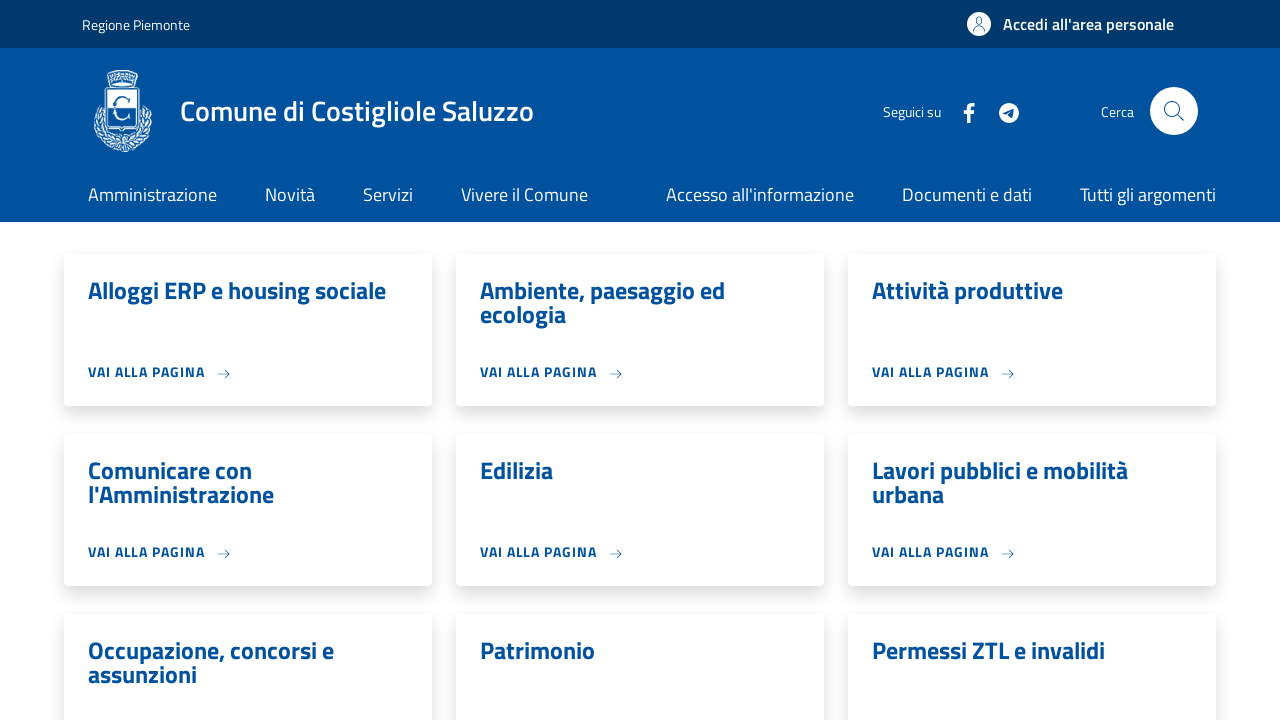

--- FILE ---
content_type: text/html; charset=UTF-8
request_url: https://sportellotelematico.comune.costigliolesaluzzo.cn.it/
body_size: 6809
content:
<!DOCTYPE html>
<html lang="it" dir="ltr" prefix="og: https://ogp.me/ns#">
<head>
  <meta charset="utf-8" />
<script>var _paq = _paq || [];(function(){var u=(("https:" == document.location.protocol) ? "https://nginx.piwik.prod.globogis.srl/" : "https://nginx.piwik.prod.globogis.srl/");_paq.push(["setSiteId", "9063"]);_paq.push(["setTrackerUrl", u+"matomo.php"]);if (!window.matomo_search_results_active) {_paq.push(["trackPageView"]);}var d=document,g=d.createElement("script"),s=d.getElementsByTagName("script")[0];g.type="text/javascript";g.defer=true;g.async=true;g.src=u+"matomo.js";s.parentNode.insertBefore(g,s);})();</script>
<link rel="shortlink" href="https://sportellotelematico.comune.costigliolesaluzzo.cn.it/" />
<link rel="canonical" href="https://sportellotelematico.comune.costigliolesaluzzo.cn.it/" />
<meta name="MobileOptimized" content="width" />
<meta name="HandheldFriendly" content="true" />
<meta name="viewport" content="width=device-width, initial-scale=1, shrink-to-fit=no" />
<style></style>
<link rel="icon" href="https://storage.googleapis.com/stu-costigliolesaluzzo-public-prod/12356_0.ico" type="image/vnd.microsoft.icon" />

    <title>Sportello telematico | Sportello Telematico Unificato</title>
    <link rel="stylesheet" media="all" href="/sites/default/files/css/css_9dLX6d-b7Hzq7ml2kdfDg-P2dePPU9l3XgJWamzuWa4.css?delta=0&amp;language=it&amp;theme=stu_italiagov&amp;include=eJxdymEKwjAMQOELlfVIIW2yGk2X0aS63V4QB-LP9_GqDc405o664B2PVH-ABNVa4iNUtsel30weEyRQBZs9c50e1qupDSBecWr8HU2toH7QJRheXGCGqISwZ6QuG8SNO0M3kvVMfnpwzwWd34UnQic" />
<link rel="stylesheet" media="all" href="/sites/default/files/css/css_K6MSrgX2kKw8WT2JkBNCzBLL8y7nXM4WvH6HzrnPwFk.css?delta=1&amp;language=it&amp;theme=stu_italiagov&amp;include=eJxdymEKwjAMQOELlfVIIW2yGk2X0aS63V4QB-LP9_GqDc405o664B2PVH-ABNVa4iNUtsel30weEyRQBZs9c50e1qupDSBecWr8HU2toH7QJRheXGCGqISwZ6QuG8SNO0M3kvVMfnpwzwWd34UnQic" async defer />
<link rel="stylesheet preload" media="all" href="https://storage.googleapis.com/maggioli-stu-theme-public-prod/10.30.3/dist/css/bootstrap-italia-darkblue.min.css" as="style" />
<link rel="stylesheet" media="all" href="/sites/default/files/css/css_rB22mbyyH5In6uDTBomw7Jh95ewW6O8fuTkJqubEFJ0.css?delta=3&amp;language=it&amp;theme=stu_italiagov&amp;include=eJxdymEKwjAMQOELlfVIIW2yGk2X0aS63V4QB-LP9_GqDc405o664B2PVH-ABNVa4iNUtsel30weEyRQBZs9c50e1qupDSBecWr8HU2toH7QJRheXGCGqISwZ6QuG8SNO0M3kvVMfnpwzwWd34UnQic" />

      

        <style>
  /* Titillium+Web:300,400,600,700 */

  /* titillium-web-300 - latin-ext_latin */
  @font-face {
    font-family: 'Titillium Web';
    font-style: normal;
    font-weight: 300;
    font-display: swap;
    src: url('https://storage.googleapis.com/maggioli-stu-theme-public-prod/10.30.3/dist/fonts/Titillium_Web/titillium-web-v10-latin-ext_latin-300.eot'); /* IE9 Compat Modes */
    src: local(''),
    url('https://storage.googleapis.com/maggioli-stu-theme-public-prod/10.30.3/dist/fonts/Titillium_Web/titillium-web-v10-latin-ext_latin-300.eot?#iefix') format('embedded-opentype'), /* IE6-IE8 */
    url('https://storage.googleapis.com/maggioli-stu-theme-public-prod/10.30.3/dist/fonts/Titillium_Web/titillium-web-v10-latin-ext_latin-300.woff2') format('woff2'), /* Super Modern Browsers */
    url('https://storage.googleapis.com/maggioli-stu-theme-public-prod/10.30.3/dist/fonts/Titillium_Web/titillium-web-v10-latin-ext_latin-300.woff') format('woff'), /* Modern Browsers */
    url('https://storage.googleapis.com/maggioli-stu-theme-public-prod/10.30.3/dist/fonts/Titillium_Web/titillium-web-v10-latin-ext_latin-300.ttf') format('truetype'), /* Safari, Android, iOS */
    url('https://storage.googleapis.com/maggioli-stu-theme-public-prod/10.30.3/dist/fonts/Titillium_Web/titillium-web-v10-latin-ext_latin-300.svg#TitilliumWeb') format('svg'); /* Legacy iOS */
  }

  /* titillium-web-300italic - latin-ext_latin */
  @font-face {
    font-family: 'Titillium Web';
    font-style: italic;
    font-weight: 300;
    font-display: swap;
    src: url('https://storage.googleapis.com/maggioli-stu-theme-public-prod/10.30.3/dist/fonts/Titillium_Web/titillium-web-v10-latin-ext_latin-300italic.eot'); /* IE9 Compat Modes */
    src: local(''),
    url('https://storage.googleapis.com/maggioli-stu-theme-public-prod/10.30.3/dist/fonts/Titillium_Web/titillium-web-v10-latin-ext_latin-300italic.eot?#iefix') format('embedded-opentype'), /* IE6-IE8 */
    url('https://storage.googleapis.com/maggioli-stu-theme-public-prod/10.30.3/dist/fonts/Titillium_Web/titillium-web-v10-latin-ext_latin-300italic.woff2') format('woff2'), /* Super Modern Browsers */
    url('https://storage.googleapis.com/maggioli-stu-theme-public-prod/10.30.3/dist/fonts/Titillium_Web/titillium-web-v10-latin-ext_latin-300italic.woff') format('woff'), /* Modern Browsers */
    url('https://storage.googleapis.com/maggioli-stu-theme-public-prod/10.30.3/dist/fonts/Titillium_Web/titillium-web-v10-latin-ext_latin-300italic.ttf') format('truetype'), /* Safari, Android, iOS */
    url('https://storage.googleapis.com/maggioli-stu-theme-public-prod/10.30.3/dist/fonts/Titillium_Web/titillium-web-v10-latin-ext_latin-300italic.svg#TitilliumWeb') format('svg'); /* Legacy iOS */
  }

  /* titillium-web-regular - latin-ext_latin */
  @font-face {
    font-family: 'Titillium Web';
    font-style: normal;
    font-weight: 400;
    font-display: swap;
    src: url('https://storage.googleapis.com/maggioli-stu-theme-public-prod/10.30.3/dist/fonts/Titillium_Web/titillium-web-v10-latin-ext_latin-regular.eot'); /* IE9 Compat Modes */
    src: local(''),
    url('https://storage.googleapis.com/maggioli-stu-theme-public-prod/10.30.3/dist/fonts/Titillium_Web/titillium-web-v10-latin-ext_latin-regular.eot?#iefix') format('embedded-opentype'), /* IE6-IE8 */
    url('https://storage.googleapis.com/maggioli-stu-theme-public-prod/10.30.3/dist/fonts/Titillium_Web/titillium-web-v10-latin-ext_latin-regular.woff2') format('woff2'), /* Super Modern Browsers */
    url('https://storage.googleapis.com/maggioli-stu-theme-public-prod/10.30.3/dist/fonts/Titillium_Web/titillium-web-v10-latin-ext_latin-regular.woff') format('woff'), /* Modern Browsers */
    url('https://storage.googleapis.com/maggioli-stu-theme-public-prod/10.30.3/dist/fonts/Titillium_Web/titillium-web-v10-latin-ext_latin-regular.ttf') format('truetype'), /* Safari, Android, iOS */
    url('https://storage.googleapis.com/maggioli-stu-theme-public-prod/10.30.3/dist/fonts/Titillium_Web/titillium-web-v10-latin-ext_latin-regular.svg#TitilliumWeb') format('svg'); /* Legacy iOS */
  }

  /* titillium-web-italic - latin-ext_latin */
  @font-face {
    font-family: 'Titillium Web';
    font-style: italic;
    font-weight: 400;
    font-display: swap;
    src: url('https://storage.googleapis.com/maggioli-stu-theme-public-prod/10.30.3/dist/fonts/Titillium_Web/titillium-web-v10-latin-ext_latin-italic.eot'); /* IE9 Compat Modes */
    src: local(''),
    url('https://storage.googleapis.com/maggioli-stu-theme-public-prod/10.30.3/dist/fonts/Titillium_Web/titillium-web-v10-latin-ext_latin-italic.eot?#iefix') format('embedded-opentype'), /* IE6-IE8 */
    url('https://storage.googleapis.com/maggioli-stu-theme-public-prod/10.30.3/dist/fonts/Titillium_Web/titillium-web-v10-latin-ext_latin-italic.woff2') format('woff2'), /* Super Modern Browsers */
    url('https://storage.googleapis.com/maggioli-stu-theme-public-prod/10.30.3/dist/fonts/Titillium_Web/titillium-web-v10-latin-ext_latin-italic.woff') format('woff'), /* Modern Browsers */
    url('https://storage.googleapis.com/maggioli-stu-theme-public-prod/10.30.3/dist/fonts/Titillium_Web/titillium-web-v10-latin-ext_latin-italic.ttf') format('truetype'), /* Safari, Android, iOS */
    url('https://storage.googleapis.com/maggioli-stu-theme-public-prod/10.30.3/dist/fonts/Titillium_Web/titillium-web-v10-latin-ext_latin-italic.svg#TitilliumWeb') format('svg'); /* Legacy iOS */
  }

  /* titillium-web-700 - latin-ext_latin */
  @font-face {
    font-family: 'Titillium Web';
    font-style: normal;
    font-weight: 700;
    font-display: swap;
    src: url('https://storage.googleapis.com/maggioli-stu-theme-public-prod/10.30.3/dist/fonts/Titillium_Web/titillium-web-v10-latin-ext_latin-700.eot'); /* IE9 Compat Modes */
    src: local(''),
    url('https://storage.googleapis.com/maggioli-stu-theme-public-prod/10.30.3/dist/fonts/Titillium_Web/titillium-web-v10-latin-ext_latin-700.eot?#iefix') format('embedded-opentype'), /* IE6-IE8 */
    url('https://storage.googleapis.com/maggioli-stu-theme-public-prod/10.30.3/dist/fonts/Titillium_Web/titillium-web-v10-latin-ext_latin-700.woff2') format('woff2'), /* Super Modern Browsers */
    url('https://storage.googleapis.com/maggioli-stu-theme-public-prod/10.30.3/dist/fonts/Titillium_Web/titillium-web-v10-latin-ext_latin-700.woff') format('woff'), /* Modern Browsers */
    url('https://storage.googleapis.com/maggioli-stu-theme-public-prod/10.30.3/dist/fonts/Titillium_Web/titillium-web-v10-latin-ext_latin-700.ttf') format('truetype'), /* Safari, Android, iOS */
    url('https://storage.googleapis.com/maggioli-stu-theme-public-prod/10.30.3/dist/fonts/Titillium_Web/titillium-web-v10-latin-ext_latin-700.svg#TitilliumWeb') format('svg'); /* Legacy iOS */
  }

  /* titillium-web-700italic - latin-ext_latin */
  @font-face {
    font-family: 'Titillium Web';
    font-style: italic;
    font-weight: 700;
    font-display: swap;
    src: url('https://storage.googleapis.com/maggioli-stu-theme-public-prod/10.30.3/dist/fonts/Titillium_Web/titillium-web-v10-latin-ext_latin-700italic.eot'); /* IE9 Compat Modes */
    src: local(''),
    url('https://storage.googleapis.com/maggioli-stu-theme-public-prod/10.30.3/dist/fonts/Titillium_Web/titillium-web-v10-latin-ext_latin-700italic.eot?#iefix') format('embedded-opentype'), /* IE6-IE8 */
    url('https://storage.googleapis.com/maggioli-stu-theme-public-prod/10.30.3/dist/fonts/Titillium_Web/titillium-web-v10-latin-ext_latin-700italic.woff2') format('woff2'), /* Super Modern Browsers */
    url('https://storage.googleapis.com/maggioli-stu-theme-public-prod/10.30.3/dist/fonts/Titillium_Web/titillium-web-v10-latin-ext_latin-700italic.woff') format('woff'), /* Modern Browsers */
    url('https://storage.googleapis.com/maggioli-stu-theme-public-prod/10.30.3/dist/fonts/Titillium_Web/titillium-web-v10-latin-ext_latin-700italic.ttf') format('truetype'), /* Safari, Android, iOS */
    url('https://storage.googleapis.com/maggioli-stu-theme-public-prod/10.30.3/dist/fonts/Titillium_Web/titillium-web-v10-latin-ext_latin-700italic.svg#TitilliumWeb') format('svg'); /* Legacy iOS */
  }
  /* titillium-web-600 - latin-ext_latin */
  @font-face {
    font-family: 'Titillium Web';
    font-style: normal;
    font-weight: 600;
    font-display: swap;
    src: url('https://storage.googleapis.com/maggioli-stu-theme-public-prod/10.30.3/dist/fonts/Titillium_Web/titillium-web-v10-latin-ext_latin-600.eot'); /* IE9 Compat Modes */
    src: local(''),
    url('https://storage.googleapis.com/maggioli-stu-theme-public-prod/10.30.3/dist/fonts/Titillium_Web/titillium-web-v10-latin-ext_latin-600.eot?#iefix') format('embedded-opentype'), /* IE6-IE8 */
    url('https://storage.googleapis.com/maggioli-stu-theme-public-prod/10.30.3/dist/fonts/Titillium_Web/titillium-web-v10-latin-ext_latin-600.woff2') format('woff2'), /* Super Modern Browsers */
    url('https://storage.googleapis.com/maggioli-stu-theme-public-prod/10.30.3/dist/fonts/Titillium_Web/titillium-web-v10-latin-ext_latin-600.woff') format('woff'), /* Modern Browsers */
    url('https://storage.googleapis.com/maggioli-stu-theme-public-prod/10.30.3/dist/fonts/Titillium_Web/titillium-web-v10-latin-ext_latin-600.ttf') format('truetype'), /* Safari, Android, iOS */
    url('https://storage.googleapis.com/maggioli-stu-theme-public-prod/10.30.3/dist/fonts/Titillium_Web/titillium-web-v10-latin-ext_latin-600.svg#TitilliumWeb') format('svg'); /* Legacy iOS */
  }

  /* titillium-web-600italic - latin-ext_latin */
  @font-face {
    font-family: 'Titillium Web';
    font-style: italic;
    font-weight: 600;
    font-display: swap;
    src: url('https://storage.googleapis.com/maggioli-stu-theme-public-prod/10.30.3/dist/fonts/Titillium_Web/titillium-web-v10-latin-ext_latin-600italic.eot'); /* IE9 Compat Modes */
    src: local(''),
    url('https://storage.googleapis.com/maggioli-stu-theme-public-prod/10.30.3/dist/fonts/Titillium_Web/titillium-web-v10-latin-ext_latin-600italic.eot?#iefix') format('embedded-opentype'), /* IE6-IE8 */
    url('https://storage.googleapis.com/maggioli-stu-theme-public-prod/10.30.3/dist/fonts/Titillium_Web/titillium-web-v10-latin-ext_latin-600italic.woff2') format('woff2'), /* Super Modern Browsers */
    url('https://storage.googleapis.com/maggioli-stu-theme-public-prod/10.30.3/dist/fonts/Titillium_Web/titillium-web-v10-latin-ext_latin-600italic.woff') format('woff'), /* Modern Browsers */
    url('https://storage.googleapis.com/maggioli-stu-theme-public-prod/10.30.3/dist/fonts/Titillium_Web/titillium-web-v10-latin-ext_latin-600italic.ttf') format('truetype'), /* Safari, Android, iOS */
    url('https://storage.googleapis.com/maggioli-stu-theme-public-prod/10.30.3/dist/fonts/Titillium_Web/titillium-web-v10-latin-ext_latin-600italic.svg#TitilliumWeb') format('svg'); /* Legacy iOS */
  }

  /* Lora:400,700 */

  /* lora-regular - latin-ext_latin */
  @font-face {
    font-family: 'Lora';
    font-style: normal;
    font-weight: 400;
    font-display: swap;
    src: url('https://storage.googleapis.com/maggioli-stu-theme-public-prod/10.30.3/dist/fonts/Lora/lora-v20-latin-ext_latin-regular.eot'); /* IE9 Compat Modes */
    src: local(''),
    url('https://storage.googleapis.com/maggioli-stu-theme-public-prod/10.30.3/dist/fonts/Lora/lora-v20-latin-ext_latin-regular.eot?#iefix') format('embedded-opentype'), /* IE6-IE8 */
    url('https://storage.googleapis.com/maggioli-stu-theme-public-prod/10.30.3/dist/fonts/Lora/lora-v20-latin-ext_latin-regular.woff2') format('woff2'), /* Super Modern Browsers */
    url('https://storage.googleapis.com/maggioli-stu-theme-public-prod/10.30.3/dist/fonts/Lora/lora-v20-latin-ext_latin-regular.woff') format('woff'), /* Modern Browsers */
    url('https://storage.googleapis.com/maggioli-stu-theme-public-prod/10.30.3/dist/fonts/Lora/lora-v20-latin-ext_latin-regular.ttf') format('truetype'), /* Safari, Android, iOS */
    url('https://storage.googleapis.com/maggioli-stu-theme-public-prod/10.30.3/dist/fonts/Lora/lora-v20-latin-ext_latin-regular.svg#Lora') format('svg'); /* Legacy iOS */
  }

  /* lora-700 - latin-ext_latin */
  @font-face {
    font-family: 'Lora';
    font-style: normal;
    font-weight: 700;
    font-display: swap;
    src: url('https://storage.googleapis.com/maggioli-stu-theme-public-prod/10.30.3/dist/fonts/Lora/lora-v20-latin-ext_latin-700.eot'); /* IE9 Compat Modes */
    src: local(''),
    url('https://storage.googleapis.com/maggioli-stu-theme-public-prod/10.30.3/dist/fonts/Lora/lora-v20-latin-ext_latin-700.eot?#iefix') format('embedded-opentype'), /* IE6-IE8 */
    url('https://storage.googleapis.com/maggioli-stu-theme-public-prod/10.30.3/dist/fonts/Lora/lora-v20-latin-ext_latin-700.woff2') format('woff2'), /* Super Modern Browsers */
    url('https://storage.googleapis.com/maggioli-stu-theme-public-prod/10.30.3/dist/fonts/Lora/lora-v20-latin-ext_latin-700.woff') format('woff'), /* Modern Browsers */
    url('https://storage.googleapis.com/maggioli-stu-theme-public-prod/10.30.3/dist/fonts/Lora/lora-v20-latin-ext_latin-700.ttf') format('truetype'), /* Safari, Android, iOS */
    url('https://storage.googleapis.com/maggioli-stu-theme-public-prod/10.30.3/dist/fonts/Lora/lora-v20-latin-ext_latin-700.svg#Lora') format('svg'); /* Legacy iOS */
  }

  /* lora-italic - latin-ext_latin */
  @font-face {
    font-family: 'Lora';
    font-style: italic;
    font-weight: 400;
    font-display: swap;
    src: url('https://storage.googleapis.com/maggioli-stu-theme-public-prod/10.30.3/dist/fonts/Lora/lora-v20-latin-ext_latin-italic.eot'); /* IE9 Compat Modes */
    src: local(''),
    url('https://storage.googleapis.com/maggioli-stu-theme-public-prod/10.30.3/dist/fonts/Lora/lora-v20-latin-ext_latin-italic.eot?#iefix') format('embedded-opentype'), /* IE6-IE8 */
    url('https://storage.googleapis.com/maggioli-stu-theme-public-prod/10.30.3/dist/fonts/Lora/lora-v20-latin-ext_latin-italic.woff2') format('woff2'), /* Super Modern Browsers */
    url('https://storage.googleapis.com/maggioli-stu-theme-public-prod/10.30.3/dist/fonts/Lora/lora-v20-latin-ext_latin-italic.woff') format('woff'), /* Modern Browsers */
    url('https://storage.googleapis.com/maggioli-stu-theme-public-prod/10.30.3/dist/fonts/Lora/lora-v20-latin-ext_latin-italic.ttf') format('truetype'), /* Safari, Android, iOS */
    url('https://storage.googleapis.com/maggioli-stu-theme-public-prod/10.30.3/dist/fonts/Lora/lora-v20-latin-ext_latin-italic.svg#Lora') format('svg'); /* Legacy iOS */
  }

  /* lora-700italic - latin-ext_latin */
  @font-face {
    font-family: 'Lora';
    font-style: italic;
    font-weight: 700;
    font-display: swap;
    src: url('https://storage.googleapis.com/maggioli-stu-theme-public-prod/10.30.3/dist/fonts/Lora/lora-v20-latin-ext_latin-700italic.eot'); /* IE9 Compat Modes */
    src: local(''),
    url('https://storage.googleapis.com/maggioli-stu-theme-public-prod/10.30.3/dist/fonts/Lora/lora-v20-latin-ext_latin-700italic.eot?#iefix') format('embedded-opentype'), /* IE6-IE8 */
    url('https://storage.googleapis.com/maggioli-stu-theme-public-prod/10.30.3/dist/fonts/Lora/lora-v20-latin-ext_latin-700italic.woff2') format('woff2'), /* Super Modern Browsers */
    url('https://storage.googleapis.com/maggioli-stu-theme-public-prod/10.30.3/dist/fonts/Lora/lora-v20-latin-ext_latin-700italic.woff') format('woff'), /* Modern Browsers */
    url('https://storage.googleapis.com/maggioli-stu-theme-public-prod/10.30.3/dist/fonts/Lora/lora-v20-latin-ext_latin-700italic.ttf') format('truetype'), /* Safari, Android, iOS */
    url('https://storage.googleapis.com/maggioli-stu-theme-public-prod/10.30.3/dist/fonts/Lora/lora-v20-latin-ext_latin-700italic.svg#Lora') format('svg'); /* Legacy iOS */
  }

  /* Roboto+Mono:400,700 */

  /* roboto-mono-regular - latin-ext_latin */
  @font-face {
    font-family: 'Roboto Mono';
    font-style: normal;
    font-weight: 400;
    font-display: swap;
    src: url('https://storage.googleapis.com/maggioli-stu-theme-public-prod/10.30.3/dist/fonts/Roboto_Mono/roboto-mono-v13-latin-ext_latin-regular.eot'); /* IE9 Compat Modes */
    src: local(''),
    url('https://storage.googleapis.com/maggioli-stu-theme-public-prod/10.30.3/dist/fonts/Roboto_Mono/roboto-mono-v13-latin-ext_latin-regular.eot?#iefix') format('embedded-opentype'), /* IE6-IE8 */
    url('https://storage.googleapis.com/maggioli-stu-theme-public-prod/10.30.3/dist/fonts/Roboto_Mono/roboto-mono-v13-latin-ext_latin-regular.woff2') format('woff2'), /* Super Modern Browsers */
    url('https://storage.googleapis.com/maggioli-stu-theme-public-prod/10.30.3/dist/fonts/Roboto_Mono/roboto-mono-v13-latin-ext_latin-regular.woff') format('woff'), /* Modern Browsers */
    url('https://storage.googleapis.com/maggioli-stu-theme-public-prod/10.30.3/dist/fonts/Roboto_Mono/roboto-mono-v13-latin-ext_latin-regular.ttf') format('truetype'), /* Safari, Android, iOS */
    url('https://storage.googleapis.com/maggioli-stu-theme-public-prod/10.30.3/dist/fonts/Roboto_Mono/roboto-mono-v13-latin-ext_latin-regular.svg#RobotoMono') format('svg'); /* Legacy iOS */
  }

  /* roboto-mono-700 - latin-ext_latin */
  @font-face {
    font-family: 'Roboto Mono';
    font-style: normal;
    font-weight: 700;
    font-display: swap;
    src: url('https://storage.googleapis.com/maggioli-stu-theme-public-prod/10.30.3/dist/fonts/Roboto_Mono/roboto-mono-v13-latin-ext_latin-700.eot'); /* IE9 Compat Modes */
    src: local(''),
    url('https://storage.googleapis.com/maggioli-stu-theme-public-prod/10.30.3/dist/fonts/Roboto_Mono/roboto-mono-v13-latin-ext_latin-700.eot?#iefix') format('embedded-opentype'), /* IE6-IE8 */
    url('https://storage.googleapis.com/maggioli-stu-theme-public-prod/10.30.3/dist/fonts/Roboto_Mono/roboto-mono-v13-latin-ext_latin-700.woff2') format('woff2'), /* Super Modern Browsers */
    url('https://storage.googleapis.com/maggioli-stu-theme-public-prod/10.30.3/dist/fonts/Roboto_Mono/roboto-mono-v13-latin-ext_latin-700.woff') format('woff'), /* Modern Browsers */
    url('https://storage.googleapis.com/maggioli-stu-theme-public-prod/10.30.3/dist/fonts/Roboto_Mono/roboto-mono-v13-latin-ext_latin-700.ttf') format('truetype'), /* Safari, Android, iOS */
    url('https://storage.googleapis.com/maggioli-stu-theme-public-prod/10.30.3/dist/fonts/Roboto_Mono/roboto-mono-v13-latin-ext_latin-700.svg#RobotoMono') format('svg'); /* Legacy iOS */
  }

  /* roboto-mono-italic - latin-ext_latin */
  @font-face {
    font-family: 'Roboto Mono';
    font-style: italic;
    font-weight: 400;
    font-display: swap;
    src: url('https://storage.googleapis.com/maggioli-stu-theme-public-prod/10.30.3/dist/fonts/Roboto_Mono/roboto-mono-v13-latin-ext_latin-italic.eot'); /* IE9 Compat Modes */
    src: local(''),
    url('https://storage.googleapis.com/maggioli-stu-theme-public-prod/10.30.3/dist/fonts/Roboto_Mono/roboto-mono-v13-latin-ext_latin-italic.eot?#iefix') format('embedded-opentype'), /* IE6-IE8 */
    url('https://storage.googleapis.com/maggioli-stu-theme-public-prod/10.30.3/dist/fonts/Roboto_Mono/roboto-mono-v13-latin-ext_latin-italic.woff2') format('woff2'), /* Super Modern Browsers */
    url('https://storage.googleapis.com/maggioli-stu-theme-public-prod/10.30.3/dist/fonts/Roboto_Mono/roboto-mono-v13-latin-ext_latin-italic.woff') format('woff'), /* Modern Browsers */
    url('https://storage.googleapis.com/maggioli-stu-theme-public-prod/10.30.3/dist/fonts/Roboto_Mono/roboto-mono-v13-latin-ext_latin-italic.ttf') format('truetype'), /* Safari, Android, iOS */
    url('https://storage.googleapis.com/maggioli-stu-theme-public-prod/10.30.3/dist/fonts/Roboto_Mono/roboto-mono-v13-latin-ext_latin-italic.svg#RobotoMono') format('svg'); /* Legacy iOS */
  }

  /* roboto-mono-700italic - latin-ext_latin */
  @font-face {
    font-family: 'Roboto Mono';
    font-style: italic;
    font-weight: 700;
    font-display: swap;
    src: url('https://storage.googleapis.com/maggioli-stu-theme-public-prod/10.30.3/dist/fonts/Roboto_Mono/roboto-mono-v13-latin-ext_latin-700italic.eot'); /* IE9 Compat Modes */
    src: local(''),
    url('https://storage.googleapis.com/maggioli-stu-theme-public-prod/10.30.3/dist/fonts/Roboto_Mono/roboto-mono-v13-latin-ext_latin-700italic.eot?#iefix') format('embedded-opentype'), /* IE6-IE8 */
    url('https://storage.googleapis.com/maggioli-stu-theme-public-prod/10.30.3/dist/fonts/Roboto_Mono/roboto-mono-v13-latin-ext_latin-700italic.woff2') format('woff2'), /* Super Modern Browsers */
    url('https://storage.googleapis.com/maggioli-stu-theme-public-prod/10.30.3/dist/fonts/Roboto_Mono/roboto-mono-v13-latin-ext_latin-700italic.woff') format('woff'), /* Modern Browsers */
    url('https://storage.googleapis.com/maggioli-stu-theme-public-prod/10.30.3/dist/fonts/Roboto_Mono/roboto-mono-v13-latin-ext_latin-700italic.ttf') format('truetype'), /* Safari, Android, iOS */
    url('https://storage.googleapis.com/maggioli-stu-theme-public-prod/10.30.3/dist/fonts/Roboto_Mono/roboto-mono-v13-latin-ext_latin-700italic.svg#RobotoMono') format('svg'); /* Legacy iOS */
  }
</style>
        </head>

        
<body class="node-published no-gin--toolbar-active user-anonymous path-frontpage page-node-type--stu-page">
<div class="skiplinks">
    <a href="#it-main-content" class="visually-hidden focusable visually-hidden-focusable">
    Salta al contenuto principale
  </a>
  <a href="#it-skip-to-footer-content" class="visually-hidden focusable visually-hidden-focusable">
    Skip to footer content
  </a>
</div>

  <a class="back-to-top shadow" href="#" data-bs-toggle="backtotop" title="Back to top"><span class="visually-hidden">Back to top</span><svg class="icon icon-light" role="img" aria-hidden="true"><use href="https://storage.googleapis.com/maggioli-stu-theme-public-prod/10.30.3/themes/custom/stu_italiagov/dist/svg/sprites.svg#it-arrow-up" xlink:href="https://storage.googleapis.com/maggioli-stu-theme-public-prod/10.30.3/themes/custom/stu_italiagov/dist/svg/sprites.svg#it-arrow-up"></use></svg></a>

  <div class="dialog-off-canvas-main-canvas" data-off-canvas-main-canvas>
    <div id="it-page-front">
  <header class="it-header-wrapper d-print-none it-header-sticky" data-bs-toggle="sticky" data-bs-position-type="fixed" data-bs-sticky-class-name="is-sticky" data-bs-target="#header-nav-wrapper"><div class="it-header-slim-wrapper"><div class="container"><div class="row"><div class="col-12"><div class="it-header-slim-wrapper-content"><a class="d-lg-block navbar-brand" href="https://www.regione.piemonte.it/web/" target="_blank" title="Go to Regione Piemonte">Regione Piemonte</a><div class="it-header-slim-right-zone"><a data-element="personal-area-login" class="btn btn-primary btn-sm btn-icon btn-full" role="button" title="Accedi all&#039;area personale" href="/auth-service/login" aria-label="Accedi all&#039;area personale"
    ><span class="rounded-icon" aria-hidden="true"><svg class="icon icon-sm icon-primary" role="img" aria-hidden="true"><use href="https://storage.googleapis.com/maggioli-stu-theme-public-prod/10.30.3/themes/custom/stu_italiagov/dist/svg/sprites.svg#it-user" xlink:href="https://storage.googleapis.com/maggioli-stu-theme-public-prod/10.30.3/themes/custom/stu_italiagov/dist/svg/sprites.svg#it-user"></use></svg></span>&nbsp;
                                              
          <span class="d-none d-lg-block">Accedi all'area personale</span></a></div></div></div></div></div></div><div class="it-nav-wrapper"><div class="it-header-center-wrapper"><div class="container"><div class="row"><div class="col-12"><div class="it-header-center-content-wrapper">
<div class="it-brand-wrapper ps-lg-0"><a href="https://www.comune.costigliolesaluzzo.cn.it/" title="Home" rel="home"><img src="https://storage.googleapis.com/stu-costigliolesaluzzo-public-prod/theme/logo-web2.png" alt="Logo ente Comune di Costigliole Saluzzo" class="icon" /><div class="it-brand-text"><div class="it-brand-title">Comune di Costigliole Saluzzo</div><div class="it-brand-tagline d-none d-md-block"></div></div></a></div><div class="it-right-zone"><div class="it-socials d-none d-md-flex"><span>Seguici su</span><ul><li><a href="https://www.facebook.com/comune.costigliolesaluzzo.cn.it" rel="noopener" aria-label="Facebook" target="_blank"><svg role="img" aria-label="facebook" class="icon" aria-hidden="true"><use href="https://storage.googleapis.com/maggioli-stu-theme-public-prod/10.30.3/themes/custom/stu_italiagov/dist/svg/sprites.svg#it-facebook" xlink:href="https://storage.googleapis.com/maggioli-stu-theme-public-prod/10.30.3/themes/custom/stu_italiagov/dist/svg/sprites.svg#it-facebook"></use></svg></a></li><li><a href="https://t.me/VisitCostiglioleSaluzzo_bot" rel="noopener" aria-label="Telegram" target="_blank"><svg role="img" aria-label="telegram" class="icon" aria-hidden="true"><use href="https://storage.googleapis.com/maggioli-stu-theme-public-prod/10.30.3/themes/custom/stu_italiagov/dist/svg/sprites.svg#it-telegram" xlink:href="https://storage.googleapis.com/maggioli-stu-theme-public-prod/10.30.3/themes/custom/stu_italiagov/dist/svg/sprites.svg#it-telegram"></use></svg></a></li></ul></div><div class="it-search-wrapper"><span class="d-none d-md-block">Cerca</span><a class="search-link rounded-icon"
                         aria-label="Site search"
                         title="Site search"
                         href="/cerca"
                      ><svg class="icon" role="img" aria-hidden="true"><use href="https://storage.googleapis.com/maggioli-stu-theme-public-prod/10.30.3/themes/custom/stu_italiagov/dist/svg/sprites.svg#it-search" xlink:href="https://storage.googleapis.com/maggioli-stu-theme-public-prod/10.30.3/themes/custom/stu_italiagov/dist/svg/sprites.svg#it-search"></use></svg></a></div></div></div></div></div></div></div><div id="header-nav-wrapper" class="it-header-navbar-wrapper"><div class="container"><div class="row"><div class="col-12"><div class="navbar navbar-expand-md has-megamenu"><button
        class="custom-navbar-toggler"
        type="button"
        aria-controls="header_nav-main-navbar"
        aria-expanded="false"
        aria-label="Show/hide navigation bar"
        data-bs-toggle="navbarcollapsible"
        data-bs-target="#header_nav-main-navbar"
      ><svg class="icon icon-white" role="img" aria-hidden="true"><use href="https://storage.googleapis.com/maggioli-stu-theme-public-prod/10.30.3/themes/custom/stu_italiagov/dist/svg/sprites.svg#it-burger" xlink:href="https://storage.googleapis.com/maggioli-stu-theme-public-prod/10.30.3/themes/custom/stu_italiagov/dist/svg/sprites.svg#it-burger"></use></svg></button><div id="header_nav-main-navbar" class="navbar-collapsable"><div class="overlay" style="display: none;"></div><div class="close-div"><button class="btn close-menu" type="button"><span class="visually-hidden">Hide navigation</span><svg class="icon" role="img" aria-hidden="true"><use href="https://storage.googleapis.com/maggioli-stu-theme-public-prod/10.30.3/themes/custom/stu_italiagov/dist/svg/sprites.svg#it-close-big" xlink:href="https://storage.googleapis.com/maggioli-stu-theme-public-prod/10.30.3/themes/custom/stu_italiagov/dist/svg/sprites.svg#it-close-big"></use></svg></button></div><div class="menu-wrapper d-lg-flex">  

    

      
<nav aria-label="Main navigation menu" class="ps-lg-0 flex-grow-1">
  <ul data-block="header_nav agid_main_navigation" data-element="main-navigation" class="ps-lg-0 navbar-nav"><li class="nav-item"><a href="https://www.comune.costigliolesaluzzo.cn.it/amministrazione" data-element="management" class="nav-link"><span>Amministrazione</span></a></li><li class="nav-item"><a href="https://www.comune.costigliolesaluzzo.cn.it/novita" data-element="news" class="nav-link"><span>Novità</span></a></li><li class="nav-item"><a href="https://www.comune.costigliolesaluzzo.cn.it/servizi" data-element="all-services" class="nav-link"><span>Servizi</span></a></li><li class="nav-item"><a href="https://www.comune.costigliolesaluzzo.cn.it/vivere-il-comune" data-element="live" class="nav-link"><span>Vivere il Comune</span></a></li></ul>
</nav>

  

    

<nav aria-label="Menu secondario" class="pe-xl-0">
  <ul data-block="header_nav agidsecondarymenu" class="navbar-secondary pe-xl-0 navbar-nav"><li class="nav-item"><a href="https://www.comune.costigliolesaluzzo.cn.it/argomento/4/Accesso-all-27informazione" class="nav-link"><span>Accesso all'informazione</span></a></li><li class="nav-item"><a href="https://www.comune.costigliolesaluzzo.cn.it/amministrazione/documenti-e-dati" class="nav-link"><span>Documenti e dati</span></a></li><li class="nav-item"><a href="https://www.comune.costigliolesaluzzo.cn.it/argomenti" data-element="all-topics" class="nav-link"><span>Tutti gli argomenti</span></a></li></ul>
</nav>

</div></div></div></div></div></div></div></div></header>
      <div class="it-notification__wrapper container">
      <div class="region region-notification" id="it-region-notification"><div data-drupal-messages-fallback class="hidden"></div>
</div>
    </div>
  
          <main>
      <span id="it-main-content" tabindex="-1"></span>  
  

  <div class="home-first-row__wrapper">
    <div class="home-first-row container">
      <div class="row">

                  <div class="col home-first-row__col home-first-row__first">
            <div class="row region region-home-first-row-first" id="it-region-home-first-row-first"><div
     id="block-mainpagecontent" class="block block-system-main-block"
          id="it-block-mainpagecontent"
      ><article class="node node--type-stu-page node--view-mode-full"><div class="node__content"></div></article></div><div id="it-block-agid-stu-homepage-5" class="block block-stu-homepage block-stu-hompage-block col-12 col-sm-6 col-md-4"><div class="card-wrapper card-space"><div class="card no-after card-bg card-big rounded shadow"><div class="card-body pb-5"><div class="d-flex align-items-center flex-wrap flex-sm-nowrap"><a href="/activity/10070" title="Alloggi ERP e housing sociale" ><h5 class="card-title ">
              Alloggi ERP e housing sociale
          </h5></a></div><p class="card-text text-sans-serif"></p><a class="read-more" href="/activity/10070" title="Alloggi ERP e housing sociale" ><span class="text">
            Vai alla pagina
        </span><span><svg class="icon" role="img" aria-label="Vai alla pagina"><use xlink:href="https://storage.googleapis.com/maggioli-stu-theme-public-prod/10.30.3/themes/custom/stu_italiagov/dist/svg/sprites.svg#it-arrow-right"></use></svg></span></a></div></div></div></div><div id="it-block-agid-stu-homepage-1" class="block block-stu-homepage block-stu-hompage-block col-12 col-sm-6 col-md-4"><div class="card-wrapper card-space"><div class="card no-after card-bg card-big rounded shadow"><div class="card-body pb-5"><div class="d-flex align-items-center flex-wrap flex-sm-nowrap"><a href="/activity/10071" title="Ambiente, paesaggio ed ecologia" ><h5 class="card-title ">
              Ambiente, paesaggio ed ecologia
          </h5></a></div><p class="card-text text-sans-serif"></p><a class="read-more" href="/activity/10071" title="Ambiente, paesaggio ed ecologia" ><span class="text">
            Vai alla pagina
        </span><span><svg class="icon" role="img" aria-label="Vai alla pagina"><use xlink:href="https://storage.googleapis.com/maggioli-stu-theme-public-prod/10.30.3/themes/custom/stu_italiagov/dist/svg/sprites.svg#it-arrow-right"></use></svg></span></a></div></div></div></div><div id="it-block-agid-stu-homepage-14" class="block block-stu-homepage block-stu-hompage-block col-12 col-sm-6 col-md-4"><div class="card-wrapper card-space"><div class="card no-after card-bg card-big rounded shadow"><div class="card-body pb-5"><div class="d-flex align-items-center flex-wrap flex-sm-nowrap"><a href="/action%3Ac_d120%3Apratica.attivita.produttiva%3Bdomanda" title="Attività produttive" ><h5 class="card-title ">
              Attività produttive
          </h5></a></div><p class="card-text text-sans-serif"></p><a class="read-more" href="/action%3Ac_d120%3Apratica.attivita.produttiva%3Bdomanda" title="Attività produttive" ><span class="text">
            Vai alla pagina
        </span><span><svg class="icon" role="img" aria-label="Vai alla pagina"><use xlink:href="https://storage.googleapis.com/maggioli-stu-theme-public-prod/10.30.3/themes/custom/stu_italiagov/dist/svg/sprites.svg#it-arrow-right"></use></svg></span></a></div></div></div></div><div id="it-block-agid-stu-homepage-15" class="block block-stu-homepage block-stu-hompage-block col-12 col-sm-6 col-md-4"><div class="card-wrapper card-space"><div class="card no-after card-bg card-big rounded shadow"><div class="card-body pb-5"><div class="d-flex align-items-center flex-wrap flex-sm-nowrap"><a href="/activity/10075" title="Comunicare con l&#039;Amministrazione" ><h5 class="card-title ">
              Comunicare con l&#039;Amministrazione
          </h5></a></div><p class="card-text text-sans-serif"></p><a class="read-more" href="/activity/10075" title="Comunicare con l&#039;Amministrazione" ><span class="text">
            Vai alla pagina
        </span><span><svg class="icon" role="img" aria-label="Vai alla pagina"><use xlink:href="https://storage.googleapis.com/maggioli-stu-theme-public-prod/10.30.3/themes/custom/stu_italiagov/dist/svg/sprites.svg#it-arrow-right"></use></svg></span></a></div></div></div></div><div id="it-block-agid-stu-homepage-21" class="block block-stu-homepage block-stu-hompage-block col-12 col-sm-6 col-md-4"><div class="card-wrapper card-space"><div class="card no-after card-bg card-big rounded shadow"><div class="card-body pb-5"><div class="d-flex align-items-center flex-wrap flex-sm-nowrap"><a href="/action%3Ac_d120%3Apratica.edilizia%3Bdomanda" title="Edilizia" ><h5 class="card-title ">
              Edilizia
          </h5></a></div><p class="card-text text-sans-serif"></p><a class="read-more" href="/action%3Ac_d120%3Apratica.edilizia%3Bdomanda" title="Edilizia" ><span class="text">
            Vai alla pagina
        </span><span><svg class="icon" role="img" aria-label="Vai alla pagina"><use xlink:href="https://storage.googleapis.com/maggioli-stu-theme-public-prod/10.30.3/themes/custom/stu_italiagov/dist/svg/sprites.svg#it-arrow-right"></use></svg></span></a></div></div></div></div><div id="it-block-agid-stu-homepage-7" class="block block-stu-homepage block-stu-hompage-block col-12 col-sm-6 col-md-4"><div class="card-wrapper card-space"><div class="card no-after card-bg card-big rounded shadow"><div class="card-body pb-5"><div class="d-flex align-items-center flex-wrap flex-sm-nowrap"><a href="/activity/10080" title="Lavori pubblici e mobilità urbana" ><h5 class="card-title ">
              Lavori pubblici e mobilità urbana
          </h5></a></div><p class="card-text text-sans-serif"></p><a class="read-more" href="/activity/10080" title="Lavori pubblici e mobilità urbana" ><span class="text">
            Vai alla pagina
        </span><span><svg class="icon" role="img" aria-label="Vai alla pagina"><use xlink:href="https://storage.googleapis.com/maggioli-stu-theme-public-prod/10.30.3/themes/custom/stu_italiagov/dist/svg/sprites.svg#it-arrow-right"></use></svg></span></a></div></div></div></div><div id="it-block-agid-stu-homepage-12" class="block block-stu-homepage block-stu-hompage-block col-12 col-sm-6 col-md-4"><div class="card-wrapper card-space"><div class="card no-after card-bg card-big rounded shadow"><div class="card-body pb-5"><div class="d-flex align-items-center flex-wrap flex-sm-nowrap"><a href="/activity/10081" title="Occupazione, concorsi e assunzioni" ><h5 class="card-title ">
              Occupazione, concorsi e assunzioni
          </h5></a></div><p class="card-text text-sans-serif"></p><a class="read-more" href="/activity/10081" title="Occupazione, concorsi e assunzioni" ><span class="text">
            Vai alla pagina
        </span><span><svg class="icon" role="img" aria-label="Vai alla pagina"><use xlink:href="https://storage.googleapis.com/maggioli-stu-theme-public-prod/10.30.3/themes/custom/stu_italiagov/dist/svg/sprites.svg#it-arrow-right"></use></svg></span></a></div></div></div></div><div id="it-block-agid-stu-homepage-11" class="block block-stu-homepage block-stu-hompage-block col-12 col-sm-6 col-md-4"><div class="card-wrapper card-space"><div class="card no-after card-bg card-big rounded shadow"><div class="card-body pb-5"><div class="d-flex align-items-center flex-wrap flex-sm-nowrap"><a href="/activity/10082" title="Patrimonio" ><h5 class="card-title ">
              Patrimonio
          </h5></a></div><p class="card-text text-sans-serif"></p><a class="read-more" href="/activity/10082" title="Patrimonio" ><span class="text">
            Vai alla pagina
        </span><span><svg class="icon" role="img" aria-label="Vai alla pagina"><use xlink:href="https://storage.googleapis.com/maggioli-stu-theme-public-prod/10.30.3/themes/custom/stu_italiagov/dist/svg/sprites.svg#it-arrow-right"></use></svg></span></a></div></div></div></div><div id="it-block-agid-stu-homepage-17" class="block block-stu-homepage block-stu-hompage-block col-12 col-sm-6 col-md-4"><div class="card-wrapper card-space"><div class="card no-after card-bg card-big rounded shadow"><div class="card-body pb-5"><div class="d-flex align-items-center flex-wrap flex-sm-nowrap"><a href="/activity/10083" title="Permessi ZTL e invalidi" ><h5 class="card-title ">
              Permessi ZTL e invalidi
          </h5></a></div><p class="card-text text-sans-serif"></p><a class="read-more" href="/activity/10083" title="Permessi ZTL e invalidi" ><span class="text">
            Vai alla pagina
        </span><span><svg class="icon" role="img" aria-label="Vai alla pagina"><use xlink:href="https://storage.googleapis.com/maggioli-stu-theme-public-prod/10.30.3/themes/custom/stu_italiagov/dist/svg/sprites.svg#it-arrow-right"></use></svg></span></a></div></div></div></div><div id="it-block-agid-stu-homepage-6" class="block block-stu-homepage block-stu-hompage-block col-12 col-sm-6 col-md-4"><div class="card-wrapper card-space"><div class="card no-after card-bg card-big rounded shadow"><div class="card-body pb-5"><div class="d-flex align-items-center flex-wrap flex-sm-nowrap"><a href="/activity/10085" title="Polizia locale" ><h5 class="card-title ">
              Polizia locale
          </h5></a></div><p class="card-text text-sans-serif"></p><a class="read-more" href="/activity/10085" title="Polizia locale" ><span class="text">
            Vai alla pagina
        </span><span><svg class="icon" role="img" aria-label="Vai alla pagina"><use xlink:href="https://storage.googleapis.com/maggioli-stu-theme-public-prod/10.30.3/themes/custom/stu_italiagov/dist/svg/sprites.svg#it-arrow-right"></use></svg></span></a></div></div></div></div><div id="it-block-agid-stu-homepage-18" class="block block-stu-homepage block-stu-hompage-block col-12 col-sm-6 col-md-4"><div class="card-wrapper card-space"><div class="card no-after card-bg card-big rounded shadow"><div class="card-body pb-5"><div class="d-flex align-items-center flex-wrap flex-sm-nowrap"><a href="/activity/10086" title="Protezione civile e volontariato" ><h5 class="card-title ">
              Protezione civile e volontariato
          </h5></a></div><p class="card-text text-sans-serif"></p><a class="read-more" href="/activity/10086" title="Protezione civile e volontariato" ><span class="text">
            Vai alla pagina
        </span><span><svg class="icon" role="img" aria-label="Vai alla pagina"><use xlink:href="https://storage.googleapis.com/maggioli-stu-theme-public-prod/10.30.3/themes/custom/stu_italiagov/dist/svg/sprites.svg#it-arrow-right"></use></svg></span></a></div></div></div></div><div id="it-block-agid-stu-homepage-19" class="block block-stu-homepage block-stu-hompage-block col-12 col-sm-6 col-md-4"><div class="card-wrapper card-space"><div class="card no-after card-bg card-big rounded shadow"><div class="card-body pb-5"><div class="d-flex align-items-center flex-wrap flex-sm-nowrap"><a href="/activity/10087" title="Segreteria generale" ><h5 class="card-title ">
              Segreteria generale
          </h5></a></div><p class="card-text text-sans-serif"></p><a class="read-more" href="/activity/10087" title="Segreteria generale" ><span class="text">
            Vai alla pagina
        </span><span><svg class="icon" role="img" aria-label="Vai alla pagina"><use xlink:href="https://storage.googleapis.com/maggioli-stu-theme-public-prod/10.30.3/themes/custom/stu_italiagov/dist/svg/sprites.svg#it-arrow-right"></use></svg></span></a></div></div></div></div><div id="it-block-agid-stu-homepage-8" class="block block-stu-homepage block-stu-hompage-block col-12 col-sm-6 col-md-4"><div class="card-wrapper card-space"><div class="card no-after card-bg card-big rounded shadow"><div class="card-body pb-5"><div class="d-flex align-items-center flex-wrap flex-sm-nowrap"><a href="/activity/10088" title="Servizi cimiteriali" ><h5 class="card-title ">
              Servizi cimiteriali
          </h5></a></div><p class="card-text text-sans-serif"></p><a class="read-more" href="/activity/10088" title="Servizi cimiteriali" ><span class="text">
            Vai alla pagina
        </span><span><svg class="icon" role="img" aria-label="Vai alla pagina"><use xlink:href="https://storage.googleapis.com/maggioli-stu-theme-public-prod/10.30.3/themes/custom/stu_italiagov/dist/svg/sprites.svg#it-arrow-right"></use></svg></span></a></div></div></div></div><div id="it-block-agid-stu-homepage-2" class="block block-stu-homepage block-stu-hompage-block col-12 col-sm-6 col-md-4"><div class="card-wrapper card-space"><div class="card no-after card-bg card-big rounded shadow"><div class="card-body pb-5"><div class="d-flex align-items-center flex-wrap flex-sm-nowrap"><a href="/activity/10089" title="Servizi demografici" ><h5 class="card-title ">
              Servizi demografici
          </h5></a></div><p class="card-text text-sans-serif"></p><a class="read-more" href="/activity/10089" title="Servizi demografici" ><span class="text">
            Vai alla pagina
        </span><span><svg class="icon" role="img" aria-label="Vai alla pagina"><use xlink:href="https://storage.googleapis.com/maggioli-stu-theme-public-prod/10.30.3/themes/custom/stu_italiagov/dist/svg/sprites.svg#it-arrow-right"></use></svg></span></a></div></div></div></div><div id="it-block-agid-stu-homepage-9" class="block block-stu-homepage block-stu-hompage-block col-12 col-sm-6 col-md-4"><div class="card-wrapper card-space"><div class="card no-after card-bg card-big rounded shadow"><div class="card-body pb-5"><div class="d-flex align-items-center flex-wrap flex-sm-nowrap"><a href="/activity/10090" title="Servizi scolastici e per l&#039;infanzia" ><h5 class="card-title ">
              Servizi scolastici e per l&#039;infanzia
          </h5></a></div><p class="card-text text-sans-serif"></p><a class="read-more" href="/activity/10090" title="Servizi scolastici e per l&#039;infanzia" ><span class="text">
            Vai alla pagina
        </span><span><svg class="icon" role="img" aria-label="Vai alla pagina"><use xlink:href="https://storage.googleapis.com/maggioli-stu-theme-public-prod/10.30.3/themes/custom/stu_italiagov/dist/svg/sprites.svg#it-arrow-right"></use></svg></span></a></div></div></div></div><div id="it-block-agid-stu-homepage-3" class="block block-stu-homepage block-stu-hompage-block col-12 col-sm-6 col-md-4"><div class="card-wrapper card-space"><div class="card no-after card-bg card-big rounded shadow"><div class="card-body pb-5"><div class="d-flex align-items-center flex-wrap flex-sm-nowrap"><a href="/activity/10091" title="Servizi sociali" ><h5 class="card-title ">
              Servizi sociali
          </h5></a></div><p class="card-text text-sans-serif"></p><a class="read-more" href="/activity/10091" title="Servizi sociali" ><span class="text">
            Vai alla pagina
        </span><span><svg class="icon" role="img" aria-label="Vai alla pagina"><use xlink:href="https://storage.googleapis.com/maggioli-stu-theme-public-prod/10.30.3/themes/custom/stu_italiagov/dist/svg/sprites.svg#it-arrow-right"></use></svg></span></a></div></div></div></div><div id="it-block-agid-stu-homepage-10" class="block block-stu-homepage block-stu-hompage-block col-12 col-sm-6 col-md-4"><div class="card-wrapper card-space"><div class="card no-after card-bg card-big rounded shadow"><div class="card-body pb-5"><div class="d-flex align-items-center flex-wrap flex-sm-nowrap"><a href="/activity/10092" title="Tempo libero, sport e cultura" ><h5 class="card-title ">
              Tempo libero, sport e cultura
          </h5></a></div><p class="card-text text-sans-serif"></p><a class="read-more" href="/activity/10092" title="Tempo libero, sport e cultura" ><span class="text">
            Vai alla pagina
        </span><span><svg class="icon" role="img" aria-label="Vai alla pagina"><use xlink:href="https://storage.googleapis.com/maggioli-stu-theme-public-prod/10.30.3/themes/custom/stu_italiagov/dist/svg/sprites.svg#it-arrow-right"></use></svg></span></a></div></div></div></div><div id="it-block-agid-stu-homepage-4" class="block block-stu-homepage block-stu-hompage-block col-12 col-sm-6 col-md-4"><div class="card-wrapper card-space"><div class="card no-after card-bg card-big rounded shadow"><div class="card-body pb-5"><div class="d-flex align-items-center flex-wrap flex-sm-nowrap"><a href="/activity/10093" title="Tributi" ><h5 class="card-title ">
              Tributi
          </h5></a></div><p class="card-text text-sans-serif"></p><a class="read-more" href="/activity/10093" title="Tributi" ><span class="text">
            Vai alla pagina
        </span><span><svg class="icon" role="img" aria-label="Vai alla pagina"><use xlink:href="https://storage.googleapis.com/maggioli-stu-theme-public-prod/10.30.3/themes/custom/stu_italiagov/dist/svg/sprites.svg#it-arrow-right"></use></svg></span></a></div></div></div></div><div id="it-block-agid-stu-homepage-20" class="block block-stu-homepage block-stu-hompage-block col-12 col-sm-6 col-md-4"><div class="card-wrapper card-space"><div class="card no-after card-bg card-big rounded shadow"><div class="card-body pb-5"><div class="d-flex align-items-center flex-wrap flex-sm-nowrap"><a href="/activity/10094" title="Tutela degli animali" ><h5 class="card-title ">
              Tutela degli animali
          </h5></a></div><p class="card-text text-sans-serif"></p><a class="read-more" href="/activity/10094" title="Tutela degli animali" ><span class="text">
            Vai alla pagina
        </span><span><svg class="icon" role="img" aria-label="Vai alla pagina"><use xlink:href="https://storage.googleapis.com/maggioli-stu-theme-public-prod/10.30.3/themes/custom/stu_italiagov/dist/svg/sprites.svg#it-arrow-right"></use></svg></span></a></div></div></div></div><div id="it-block-agid-stucounter" class="block block-stu-homepage block-counter-block col-12 col-sm-6 col-md-4"><div class="card-wrapper card-space"><div class="card no-after card-bg card-big rounded shadow"><div class="card-body pb-5"><div class="d-flex align-items-center flex-wrap flex-sm-nowrap"><a href="/contapratiche/amministrazioni" title="Pratiche presentate" ><h5 class="card-title ">
              289 Pratiche presentate
          </h5></a></div><a class="read-more" href="/contapratiche/amministrazioni" ><span class="text">
            Vai alla pagina
        </span><span><svg role="img" class="icon" aria-hidden="true"><use xlink:href="https://storage.googleapis.com/maggioli-stu-theme-public-prod/10.30.3/themes/custom/stu_italiagov/dist/svg/sprites.svg#it-arrow-right"></use></svg></span></a></div></div></div></div></div>
          </div>
        
        
        
        
      </div>
    </div>
  </div>
  


  
  

  

  
  

  

  <footer id="footer" class="it-footer d-print-none" role="contentinfo"><span id="it-skip-to-footer-content" tabindex="-1"></span><div class="it-footer-main bg-800"><div class="container"><section><div class="row clearfix align-items-center 1s 2s"><div class="col-12 col-md-4 col-lg-3 col-xl-2 pt-4 pt-sm-0"><img width="178px" height="76px" class="img-fluid" src="https://storage.googleapis.com/maggioli-stu-theme-public-prod/10.30.3/themes/custom/stu_italiagov/images/logo-eu-inverted.svg" alt="Finanziato da Unione Europea"></div><div class="col-12 col-md-8 col-lg-9 col-xl-10">
<div class="it-brand-wrapper ps-lg-0"><a href="https://www.comune.costigliolesaluzzo.cn.it/" title="Home" rel="home"><img src="https://storage.googleapis.com/stu-costigliolesaluzzo-public-prod/theme/logo-web2.png" alt="Logo ente Comune di Costigliole Saluzzo" class="icon" /><div class="it-brand-text"><div class="it-brand-title">Comune di Costigliole Saluzzo</div><div class="it-brand-tagline d-none d-md-block"></div></div></a></div></div></div></section><section><nav aria-labelledby="block-stu-italiagov-footer-menu" id="block-stu-italiagov-footer">
            
  <h2 class="visually-hidden" id="block-stu-italiagov-footer-menu">Footer menu</h2>
  

        <div class="row"><div class="col-sm-6 col-md-3 col-lg-3 pb-2"><div><a href="/user/login" data-drupal-link-system-path="user/login">Area riservata</a></div></div><div class="col-sm-6 col-md-3 col-lg-3 pb-2"><div><a href="/page%3As_italia%3Acredits" title="Crediti" data-drupal-link-system-path="node/1222">Crediti</a></div></div><div class="col-sm-6 col-md-3 col-lg-3 pb-2"><div><a href="https://www.comune.costigliolesaluzzo.cn.it/amministrazione/informativa-privacy" data-element="privacy-policy-link">Informativa privacy</a></div></div><div class="col-sm-6 col-md-3 col-lg-3 pb-2"><div><a href="/page%3As_italia%3Asportello.telematico%3Bnote.legali" title="Note legali" data-drupal-link-system-path="node/874">Note legali</a></div></div><div class="col-sm-6 col-md-3 col-lg-3 pb-2"><div><a href="https://form.agid.gov.it/view/240daea2-e695-427f-ba58-451dbe98e97f" data-element="accessibility-link" data-force-external="ext" target="_blank" rel="nofollow" aria-label="Dichiarazione di accessibilità - External link - New window">Dichiarazione di accessibilità</a></div></div><div class="col-sm-6 col-md-3 col-lg-3 pb-2"><div><a href="/node/1737" data-drupal-link-system-path="node/1737">Contatti</a></div></div><div class="col-sm-6 col-md-3 col-lg-3 pb-2"><div><a href="/bookings" data-element="appointment-booking" data-drupal-link-system-path="bookings">Prenotazione appuntamento</a></div></div><div class="col-sm-6 col-md-3 col-lg-3 pb-2"><div><a href="https://www.comune.costigliolesaluzzo.cn.it/moduli/richiesta-assistenza">Richiedi assistenza</a></div></div><div class="col-sm-6 col-md-3 col-lg-3 pb-2"><div><a href="/datimonitoraggio" title="Statistiche del portale" data-drupal-link-system-path="datimonitoraggio">Statistiche del portale</a></div></div><div class="col-sm-6 col-md-3 col-lg-3 pb-2"><div><a href="/faq" data-element="faq" data-drupal-link-system-path="faq">Leggi le FAQ</a></div></div><div class="col-sm-6 col-md-3 col-lg-3 pb-2"><div><a href="/action%3As_italia%3Apagare" data-drupal-link-system-path="node/914">Pagamenti</a></div></div><div class="col-sm-6 col-md-3 col-lg-3 pb-2"><div><a href="/riepilogo_valutazioni" data-drupal-link-system-path="riepilogo_valutazioni">Riepilogo valutazioni</a></div></div><div class="col-sm-6 col-md-3 col-lg-3 pb-2"><div><a href="https://www.comune.costigliolesaluzzo.cn.it/moduli/segnalazione-disservizio-1" data-element="report-inefficiency">Segnalazione disservizio</a></div></div><div class="col-sm-6 col-md-3 col-lg-3 pb-2"><div><a href="/page%3As_italia%3Apiano.miglioramento.servizi" data-drupal-link-system-path="node/1734">Piano di miglioramento dei servizi</a></div></div></div>
  </nav>
</section><section><div class="row"><div class="col-12"><div class="pb-3 d-flex flex-column flex-lg-row justify-content-lg-between"><div><a href="/node/1737" class="text-white lh-1">Comune di Costigliole Saluzzo - Partita IVA dell&#039;amministrazione: 00426640041 - PEC: comune.costigliolesaluzzo.cn@cert.legalmail.it</a></div><div><div
     id="powered-by-block" class="block block-powered-by"
          id="it-powered-by-block"
      ><style>
.powered-by a {
  line-height: 2!important;
  color: #fff!important;
  text-decoration: underline!important;
}

.powered-by a:hover {
  text-decoration: none!important;
}

</style><div class="powered-by"><a href="https://www.sportellotelematicopolifunzionale.it" target="_blank" rel="noopener">Powered by Sportello Telematico Polifunzionale (v. 10.30.3)</a></div></div></div></div></div></div></section></div></div><div class="it-footer-small-prints clearfix"><div class="container"><div class="row"><div class="col"></div></div></div></div></footer>
      </main>
  </div>

  </div>



<script>window.__PUBLIC_PATH__ = '/themes/custom/stu_italiagov/dist/fonts'</script>
<script type="application/json" data-drupal-selector="drupal-settings-json">{"path":{"baseUrl":"\/","pathPrefix":"","currentPath":"node\/2","currentPathIsAdmin":false,"isFront":true,"currentLanguage":"it"},"pluralDelimiter":"\u0003","suppressDeprecationErrors":true,"ajaxPageState":{"libraries":"eJxdjFEOwjAMQy_UrUeq0jUbgXSZGhe224NgfMCX9fwsZzM4Gm1JQCoUeaWsPJDqADOFbB4maxxL6xvpWITUlpGutAfeobLevurEUAlWLX4iOPr5vdg9Tt1f7WRqLRWeqSv-Fj_0di7g9OCcOkQFwh6pVFkTLlw5VSsyH8EPB9eYyfkJIItUng","theme":"stu_italiagov","theme_token":null},"ajaxTrustedUrl":[],"matomo":{"disableCookies":false,"trackMailto":false},"data":{"extlink":{"extTarget":true,"extTargetAppendNewWindowDisplay":true,"extTargetAppendNewWindowLabel":"(opens in a new window)","extTargetNoOverride":true,"extNofollow":false,"extTitleNoOverride":true,"extNoreferrer":false,"extFollowNoOverride":false,"extClass":"0","extLabel":"(link is external)","extImgClass":false,"extSubdomains":true,"extExclude":"","extInclude":"","extCssExclude":".it-nav-wrapper, .it-footer-main, .stu-account","extCssInclude":"","extCssExplicit":"","extAlert":false,"extAlertText":"This link will take you to an external web site. We are not responsible for their content.","extHideIcons":false,"mailtoClass":"0","telClass":"","mailtoLabel":"(link sends email)","telLabel":"(link is a phone number)","extUseFontAwesome":false,"extIconPlacement":"append","extPreventOrphan":false,"extFaLinkClasses":"fa fa-external-link","extFaMailtoClasses":"fa fa-envelope-o","extAdditionalLinkClasses":"","extAdditionalMailtoClasses":"","extAdditionalTelClasses":"","extFaTelClasses":"fa fa-phone","allowedDomains":null,"extExcludeNoreferrer":""}},"user":{"uid":0,"permissionsHash":"df4eb00131808f0aaef22741d6f4ffaec36cef154738b312aa6c53114ecb5664"}}</script>
<script src="/sites/default/files/js/js_efYap8ofOVbyOKjCPuBcvaLOCZ-FJ1VcMiO9ffsR_d8.js?scope=footer&amp;delta=0&amp;language=it&amp;theme=stu_italiagov&amp;include=eJxVjEEOgCAQxD6E8CQzCjGrC0NgNT7fg3jw1DRNupDWraHOYlBBSAWLpgmqk5FqUrtb2VKI7axQHwXKzWPH7dJtKuX40lCXYcwML1y3c7w3XuFnDwfuMSo"></script>
<script src="https://storage.googleapis.com/maggioli-stu-theme-public-prod/10.30.3/static_libraries/js/svg4everybody.min.js"></script>
<script src="/sites/default/files/js/js_B2-L7cLxJJkKTptDdSVOHd-THPmX-g6osH11TcR-hnI.js?scope=footer&amp;delta=2&amp;language=it&amp;theme=stu_italiagov&amp;include=eJxVjEEOgCAQxD6E8CQzCjGrC0NgNT7fg3jw1DRNupDWraHOYlBBSAWLpgmqk5FqUrtb2VKI7axQHwXKzWPH7dJtKuX40lCXYcwML1y3c7w3XuFnDwfuMSo"></script>
<script src="https://storage.googleapis.com/maggioli-stu-theme-public-prod/10.30.3/dist/js/stu-italiagov.min.js"></script>

</body>
</html>
